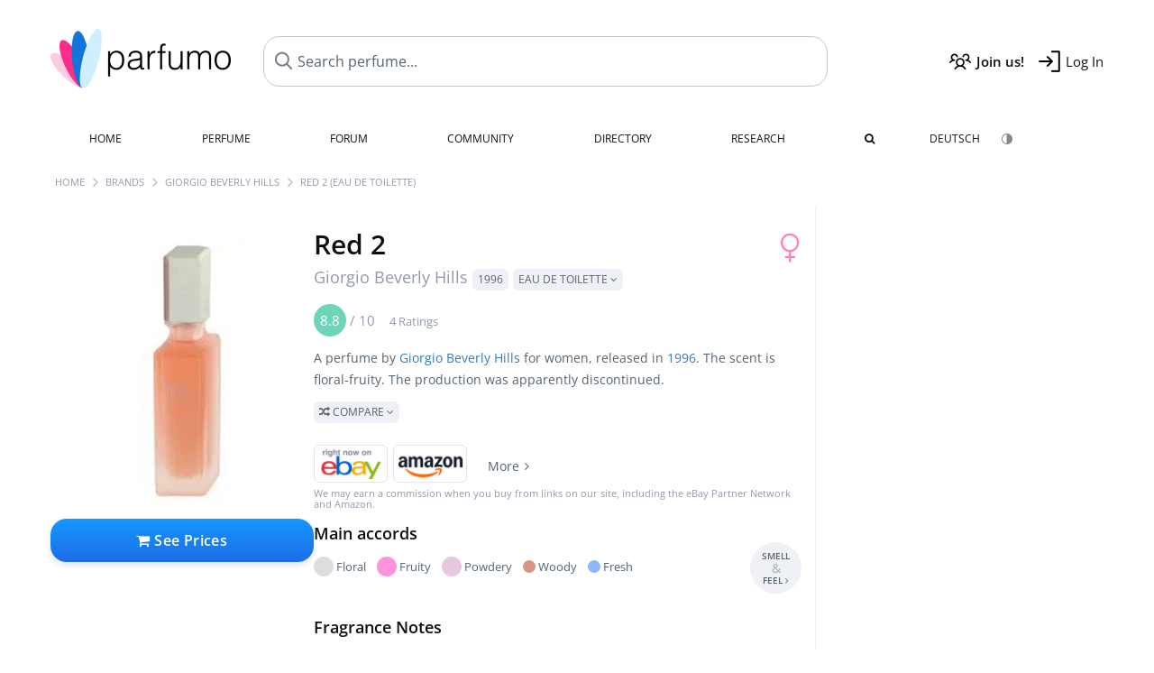

--- FILE ---
content_type: text/html; charset=UTF-8
request_url: https://www.parfumo.com/Perfumes/Giorgio_Beverly_Hills/Red_2_Eau_de_Toilette
body_size: 11401
content:

<!DOCTYPE html>

<html lang="en">

	<head>
		
				<meta name="google-site-verification" content="zxJUhAYvkrWKUiYnD8mz27WHweO2nORrD06ONz9gECs">		<meta name="p:domain_verify" content="79c9b1baaf16bed67e4ba17dde6eee91"/>
		<meta name="fo-verify" content="48fe1994-cec3-46d7-8168-e8f1a7f889ef">
		<meta charset="utf-8">
				<meta name="viewport" content="width=device-width, initial-scale=1.0, viewport-fit=cover">
		<meta name="description" content="Red 2 Giorgio Beverly Hills:  Floral-fruity Eau de Toilette from 1996 ✓ All details & how it smells like » Discover more">
<meta name="keywords" content="Red 2 (Eau de Toilette), Giorgio Beverly Hills, Perfumes, Scents, Reviews, Test Report, Comments, Rating, Description, Perfumer">
<link rel="alternate" hreflang="en" href="https://www.parfumo.com/Perfumes/Giorgio_Beverly_Hills/Red_2_Eau_de_Toilette">
<link rel="alternate" hreflang="de" href="https://www.parfumo.de/Parfums/Giorgio_Beverly_Hills/Red_2_Eau_de_Toilette">
<meta property="og:title" content="Red 2 (Eau de Toilette) by Giorgio Beverly Hills">
<meta property="og:url" content="https://www.parfumo.com/Perfumes/Giorgio_Beverly_Hills/Red_2_Eau_de_Toilette">
	<meta property="og:image" content="https://media.parfumo.com/perfume_social/33/330c0c-red-2-eau-de-toilette-giorgio-beverly-hills_1200.jpg?format=jpg&quality=90">
<meta property="og:description" content="A perfume by Giorgio Beverly Hills for women, released in 1996. The scent is floral-fruity. The production was apparently discontinued.  Compare ">
<meta property="fb:app_id" content="579271048801671">
<meta property="og:site_name" content="Parfumo">				<meta name="theme-color" content="#f0f1f6">				<link rel="preload" href="https://assets.parfumo.de/css/_style_defer10745.css" as="style" onload="this.onload=null;this.rel='stylesheet'">
<noscript><link rel="https://assets.parfumo.de/css/_style_defer10745.css" href="styles.css"></noscript>
<link rel="stylesheet" href="https://assets.parfumo.de/css/_style10745.css">


		<link rel="apple-touch-icon" sizes="57x57" href="https://images.parfumo.de/favi/apple-icon-57x57.png">
<link rel="apple-touch-icon" sizes="60x60" href="https://images.parfumo.de/favi/apple-icon-60x60.png">
<link rel="apple-touch-icon" sizes="72x72" href="https://images.parfumo.de/favi/apple-icon-72x72.png">
<link rel="apple-touch-icon" sizes="76x76" href="https://images.parfumo.de/favi/apple-icon-76x76.png">
<link rel="apple-touch-icon" sizes="114x114" href="https://images.parfumo.de/favi/apple-icon-114x114.png">
<link rel="apple-touch-icon" sizes="120x120" href="https://images.parfumo.de/favi/apple-icon-120x120.png">
<link rel="apple-touch-icon" sizes="144x144" href="https://images.parfumo.de/favi/apple-icon-144x144.png">
<link rel="apple-touch-icon" sizes="152x152" href="https://images.parfumo.de/favi/apple-icon-152x152.png">
<link rel="apple-touch-icon" sizes="180x180" href="https://images.parfumo.de/favi/apple-icon-180x180.png">
<link rel="icon" type="image/png" sizes="192x192"  href="https://images.parfumo.de/favi/android-icon-192x192.png">
<link rel="icon" type="image/png" sizes="32x32" href="https://images.parfumo.de/favi/favicon-32x32.png">
<link rel="icon" type="image/png" sizes="96x96" href="https://images.parfumo.de/favi/favicon-96x96.png">
<link rel="icon" type="image/png" sizes="16x16" href="https://images.parfumo.de/favi/favicon-16x16.png">
<meta name="msapplication-TileColor" content="#ffffff">
<meta name="msapplication-TileImage" content="https://images.parfumo.de/favi/ms-icon-144x144.png">
<meta name="theme-color" content="#ffffff">	
		<script>
	function _typeof(t) {
		return (_typeof = "function" == typeof Symbol && "symbol" == typeof Symbol.iterator ? function(t) {
			return typeof t
		} : function(t) {
			return t && "function" == typeof Symbol && t.constructor === Symbol && t !== Symbol.prototype ? "symbol" : typeof t
		})(t)
	}! function() {
		for (var t, e, o = [], n = window, r = n; r;) {
			try {
				if (r.frames.__tcfapiLocator) {
					t = r;
					break
				}
			} catch (t) {}
			if (r === n.top) break;
			r = n.parent
		}
		t || (function t() {
			var e = n.document,
				o = !!n.frames.__tcfapiLocator;
			if (!o)
				if (e.body) {
					var r = e.createElement("iframe");
					r.style.cssText = "display:none", r.name = "__tcfapiLocator", e.body.appendChild(r)
				} else setTimeout(t, 5);
			return !o
		}(), n.__tcfapi = function() {
			for (var t = arguments.length, n = new Array(t), r = 0; r < t; r++) n[r] = arguments[r];
			if (!n.length) return o;
			"setGdprApplies" === n[0] ? n.length > 3 && 2 === parseInt(n[1], 10) && "boolean" == typeof n[3] && (e = n[3], "function" == typeof n[2] && n[2]("set", !0)) : "ping" === n[0] ? "function" == typeof n[2] && n[2]({
				gdprApplies: e,
				cmpLoaded: !1,
				cmpStatus: "stub"
			}) : o.push(n)
		}, n.addEventListener("message", (function(t) {
			var e = "string" == typeof t.data,
				o = {};
			if (e) try {
				o = JSON.parse(t.data)
			} catch (t) {} else o = t.data;
			var n = "object" === _typeof(o) ? o.__tcfapiCall : null;
			n && window.__tcfapi(n.command, n.version, (function(o, r) {
				var a = {
					__tcfapiReturn: {
						returnValue: o,
						success: r,
						callId: n.callId
					}
				};
				t && t.source && t.source.postMessage && t.source.postMessage(e ? JSON.stringify(a) : a, "*")
			}), n.parameter)
		}), !1))
	}();
</script>

<script>
	window._sp_queue = [];
	window._sp_ = {
		config: {
			accountId: 1061,
			baseEndpoint: 'https://cdn.privacy-mgmt.com',

			gdpr: {},
			events: {
				onMessageChoiceSelect: function() {
					console.log('[event] onMessageChoiceSelect', arguments);
				},
				onMessageReady: function() {
					console.log('[event] onMessageReady', arguments);
				},
				onMessageChoiceError: function() {
					console.log('[event] onMessageChoiceError', arguments);
				},
				onPrivacyManagerAction: function() {
					console.log('[event] onPrivacyManagerAction', arguments);
				},
				onPMCancel: function() {
					console.log('[event] onPMCancel', arguments);
				},
				onMessageReceiveData: function() {
					console.log('[event] onMessageReceiveData', arguments);
				},
				onSPPMObjectReady: function() {
					console.log('[event] onSPPMObjectReady', arguments);
				},
				onConsentReady: function(consentUUID, euconsent) {
					console.log('[event] onConsentReady', arguments);
				},
				onError: function() {
					console.log('[event] onError', arguments);
				},
			}
		}
	}
</script>
<script src="https://cdn.privacy-mgmt.com/unified/wrapperMessagingWithoutDetection.js" async></script>
<script>
	var uuSymplr, allCookiesSymplr = document.cookie.split(";").map((e => e.split("="))).reduce(((e, [i, o]) => ({
		...e,
		[i.trim()]: decodeURIComponent(o)
	})), {});

	function createCookieSymplr(e, i) {
		var o = e;
		if (void 0 === (uuSymplr = allCookiesSymplr.uniqueUser)) {
			let e = (Date.now() + window.navigator.userAgent + websiteSymplr).toString();
			uuSymplr = sha256(e), document.cookie = `uniqueUser=${uuSymplr};max-age=31536000;path=/;SameSite=Strict; Secure`
		}
		if (o) {
			var u = allCookiesSymplr.uniqueUserLi;
			void 0 === u && (u = sha256(i), document.cookie = `uniqueUserLi=${u};max-age=31536000;path=/;SameSite=Strict; Secure`), uuSymplr = u
		} else document.cookie = "uniqueUserLi=; max-age=0"
	}
</script>

	<script>
		var dataLayer = [];
		dataLayer.push({
			'seite': 'parfumo.com'
		});
		dataLayer.push({
			'ads': 'true'
		});
					dataLayer.push({
				'video': 'false'
			});
							if (window.innerWidth <= 450) {
				dataLayer.push({
					'sonderanzeigen': 'false'
				});
			} else {
				dataLayer.push({
					'sonderanzeigen': 'false'
				});
			}
					</script>
	<script async src="https://cdns.symplr.de/parfumo.com/parfumo.js"></script>

							<script async src="https://www.googletagmanager.com/gtag/js?id=G-47SHE0CVWT"></script>
		<script>
			window.dataLayer = window.dataLayer || [];
			function gtag() {
				dataLayer.push(arguments);
			}
			gtag('js', new Date());
			gtag('config', 'G-47SHE0CVWT');
		</script>
	
				<title>Red 2 by Giorgio Beverly Hills (Eau de Toilette) » Reviews & Perfume Facts</title>
			</head>

<body>

<div id="disable_div"></div>


	<div class="header-wrapper">
		<header>
			<div class="header-v2" id="page-top">

	<div class="pre-nav flex">

		<div class="left">
			<div class="logo-holder-v2" itemscope itemtype="https://schema.org/Organization">
				<a href="https://www.parfumo.com" itemprop="url"><img src="https://images.parfumo.de/logos/logo.png" class="logo-v2" alt="Parfumo - the Perfume Community" itemprop="logo"></a>
			</div>
		</div>
		<!-- end left -->

		<div id="search-top" class="middle search hide-mobile">
			<form action="https://www.parfumo.com/s_perfumes_x.php" method="get" class="form-s-ext">
				<input type="hidden" name="in" value="1">
				<div class="search-top-a">
					<input id="s_top" class="action-livesearch" data-wearing-perfume-id="0" name="filter" type="text" value="" spellcheck="false" autocomplete="off" placeholder="Search perfume..." aria-label="Search perfume..."><button type="submit" class="btn-s-ext"><i class="fa fa-angle-right"></i></button>
				</div>
			</form>
			<div id="livesearch"></div>
		</div>
		<!-- end middle -->

		<div class="right">
			<div class="header-icons flex">
				<div class="icon search pointer" onclick="toggleSearch()"></div>
				<div class="icon login-reg register pointer"><a href="https://www.parfumo.com/account/register" class="black"><span class="bold">Join us!</span></a></div>
				<div id="login-btn" class="icon login-reg login pointer black"><span>Log In</span></div>
				<div id="sb-btn" class="icon sb pointer"></div>
			</div>
		</div>
		<!-- end right -->

	</div>
	<!-- end pre-nav -->

	<div class="nav-container">
		<nav class="navi">
			<a href="https://www.parfumo.com" class="">Home</a>
			<a href="https://www.parfumo.com/Perfumes" class="">Perfume</a>
			<a href="https://www.parfumo.com/forums" class="">Forum</a>
			<a href="https://www.parfumo.com/Community" class="">Community</a>
			<a href="https://www.parfumo.com/Brands" class="">Directory</a>
			<a href="https://www.parfumo.com/fdb" class="research" title="Research">Research</a>
			<a href="https://www.parfumo.com/search?show_search=1" class=""><i class="fa fa-search" title="Advanced Search"></i></a>
			<div>
				<a href="https://www.parfumo.de/Parfums/Giorgio_Beverly_Hills/Red_2_Eau_de_Toilette" class="secondary">Deutsch</a>
				<a href="#" class="action_darkmode secondary" title="Dark Mode"><img src="https://images.parfumo.de/nav_darkmode.png" alt="Dark Mode" class="navi_icon"><span class="hide-desktop"> Dark</span></a>
	</div>
		</nav>
	</div>
</div>

<div class="nav-bottom cb"></div>

<div class="login-container grey-box mt-0-5 hide">
	<div class="login-container-form">
		<div class="text-lg bold mt-2 mb-1">Log in</div>
		<form action="https://www.parfumo.com/board/login.php" method="post">
			<input type="hidden" name="autologin" value="checked">
			<input type="hidden" name="login" value="Login">
			<input type="hidden" name="redirect" value="">			<div class="pb-1">
				<input type="text" placeholder="Username" name="username" id="username" class="uk-input"><br>
				<input type="password" placeholder="Password" name="password" id="password" class="uk-input" style="margin-top: 4px;"><br>
				<button class="pbtn pbtn-blue login-btn w-100 mt-1" type="submit">Log In</button>
				<div class="cb"></div>
				<div class="mt-1"><a href="https://www.parfumo.com/account/password_forgot">Forgot your Password?</a></div>
				<div class="mt-1"><a href=" https://www.parfumo.com/account/register">Create new account</a></div>
			</div>
		</form>
	</div>
</div>
<div class="nav-bottom cb"></div>
		</header>
	</div>

			<div class="bc_wrapper"><div id="bc_holder" class="flex w-100"><div class="bc_link"><a href="https://www.parfumo.com">Home</a></div><div class="bc_sep"></div><div class="bc_link"><a href="https://www.parfumo.com/Brands">Brands</a></div><div class="bc_sep"></div><div class="bc_link"><a href="https://www.parfumo.com/Perfumes/Giorgio_Beverly_Hills">Giorgio Beverly Hills</a></div><div class="bc_sep"></div><div class="bc_link">Red 2 (Eau de Toilette)</div></div></div>
	
	<div class="body-wrapper w-100">

		<div class="page-wrapper">
<div class="content_wrapper">

	<div class="main">
		
<div class="mb-3" itemscope itemtype="http://schema.org/Product" >
	<div id="pd_order">

		<div id="pd_inf" class="pd_order" data-index="1">

			<main>
	
	<div class="perfume-details-layout">
		<div class="p_images_section">
				<div class="p_image_wrapper">
		<div id="p_image_holder_no_imagery" class="text-center">

												<img src="https://media.parfumo.com/perfumes/33/330c0c-red-2-eau-de-toilette-giorgio-beverly-hills_1200.jpg?width=240&aspect_ratio=1:1" alt="Red 2 (Eau de Toilette) by Giorgio Beverly Hills" title="Red 2 (Eau de Toilette) by Giorgio Beverly Hills" class="p-main-img" itemprop="image">
											
						
			<div class="comp_pr_box">
																						<a href="https://www.parfumo.com/Perfumes/Giorgio_Beverly_Hills/Red_2_Eau_de_Toilette/prices?ref=cGRfZGVza3RvcA==&btn=vari1" class="comp_pr_btn comp_pr_btn_off1 pointer"><i class="fa fa-shopping-cart" aria-hidden="true"></i> See Prices</a>
																		</div>

		</div>

		<div class="comp_pr_box_mob">
			<div>
																						<a href="https://www.parfumo.com/Perfumes/Giorgio_Beverly_Hills/Red_2_Eau_de_Toilette/prices?ref=cGRfbW9iaWxl&btn=vari1" class="comp_pr_btn comp_pr_btn_off1 pointer"><i class="fa fa-shopping-cart" aria-hidden="true"></i> See Prices</a>
																		</div>
			<div>
						<div class="aff_images">
			

	<div class="btn_aff"><a href="https://www.ebay.com/sch/180345/i.html?_from=R40&_nkw=Giorgio%2BBeverly%2BHills%2BRed%2B2%2BEau%2Bde%2BToilette&mkcid=1&mkrid=711-53200-19255-0&siteid=0&campid=5337977657&toolid=20008&mkevt=1" rel="noopener" target="_blank"><img src="https://images.parfumo.de/affi/eb1_en.png" alt="Search" class="ea"></a></div>

	<div class="btn_aff"><a href="https://www.amazon.com/gp/search?ie=UTF8&tag=parfumrnet-20&linkCode=ur2&linkId=dd373524ed33d6512f03a03199f228a0&camp=1789&creative=9325&index=beauty&keywords=Giorgio+Beverly+Hills+Red+2+Eau+de+Toilette" rel="noopener" target="_blank"><img src="https://images.parfumo.de/affi/ama1.png" alt="" class="ea"></a></div>
							<a href="https://www.parfumo.com/Perfumes/Giorgio_Beverly_Hills/Red_2_Eau_de_Toilette/prices?ref=YmFy" class="btn_aff_more text-sm grey nowrap pointer">More <i class="fa fa-angle-right ml-0-5" aria-hidden="true"></i></a>		</div>
					<div class="lightgrey text-3xs">We may earn a commission when you buy from links on our site, including the eBay Partner Network and Amazon.</div>
					</div>
		</div>
		</div>

		
		<div id="prices" class="magic_modal"></div>

		
		</div>

		<div class="p_details_container">
			<div class="p_details_section">
				<div class="p_gender_big lightpink fr pl-0-5 mt-0-5"><i class="fa fa-venus"></i></div>				<h1 class="p_name_h1" itemprop="name">Red 2 <span itemprop="brand" itemscope itemtype="http://schema.org/Brand"><span class="p_brand_name nobold"><a href="https://www.parfumo.com/Perfumes/Giorgio_Beverly_Hills" itemprop="url" class="lightgrey"><span itemprop="name">Giorgio Beverly Hills</span></a> <a href="https://www.parfumo.com/Release_Years/1996" class="lightgrey"><span class="label_a">1996</span></a>  <span class="p_con label_a pointer upper">Eau de Toilette <i class="fa fa-angle-down grey" aria-hidden="true"></i></span></span></span></h1>																							</div>

			<div class="p_details_section_second">
																										
			
							<div itemprop="aggregateRating" itemscope itemtype="http://schema.org/AggregateRating" class="lightgrey"><span itemprop="ratingValue" class="ratingvalue r8">8.8</span> / <span itemprop="bestRating" class="pr-1">10</span>
					<span class="text-xs"><span itemprop="ratingCount">4 Ratings</span>
						<meta itemprop="worstRating" content="0">
						<meta itemprop="reviewCount" content="0">
				</div>
			
			<div class="p_details_desc grey text-sm leading-6 mt-1 mb-2">
				<span itemprop="description">A perfume by <a href="https://www.parfumo.com/Perfumes/Giorgio_Beverly_Hills">Giorgio Beverly Hills</a> for women, released in <a href="https://www.parfumo.com/Release_Years/1996">1996</a>. The scent is floral-fruity. The production was apparently discontinued.<br> <span class="p_compare label_a upper pointer mt-1" data-perfume-id="5262" data-perfume-name="Red 2 (Eau de Toilette)" data-brand-name="Giorgio Beverly Hills" data-brand-url="Giorgio_Beverly_Hills" data-perfume-url="Red_2_Eau_de_Toilette"><i class="fa fa-random" aria-hidden="true"></i> Compare <i class="fa fa-angle-down" aria-hidden="true"></i></span</span>
			</div>

			<div id="comparison_search_container" class="mt-1 mb-1 hide">
				<div class="grey-box">
					<input type="text" id="comparison_search_input" class="uk-input" autocomplete="off" placeholder="Search perfume to compare..." onkeyup="showResultComparison(event)">

					<div id="comparison_suggestions" class="hide">
						<div class="text-2xs lightgrey upper mb-1 mt-2">Similar fragrances</div>
						<div id="comparison_sim_wrapper" class="comparison_sim_grid"></div>
					</div>

					<div class="ls_popup_wrap">
						<div class="ls_popup" id="comparison_search_results"></div>
					</div>
				</div>
			</div>

						<div class="ab_wrapper_mobile">
				<div class="ab_holder_mobile">
					<div class="mt-2 mb-3"><div class="" id="parfumo_medium_rectangle_2"></div></div>				</div>
			</div>

			<div class="aff-bar-desktop mt-1 mb-1">
											<div class="aff_images">
			

	<div class="btn_aff"><a href="https://www.ebay.com/sch/180345/i.html?_from=R40&_nkw=Giorgio%2BBeverly%2BHills%2BRed%2B2%2BEau%2Bde%2BToilette&mkcid=1&mkrid=711-53200-19255-0&siteid=0&campid=5337977657&toolid=20008&mkevt=1" rel="noopener" target="_blank"><img src="https://images.parfumo.de/affi/eb1_en.png" alt="Search" class="ea"></a></div>

	<div class="btn_aff"><a href="https://www.amazon.com/gp/search?ie=UTF8&tag=parfumrnet-20&linkCode=ur2&linkId=dd373524ed33d6512f03a03199f228a0&camp=1789&creative=9325&index=beauty&keywords=Giorgio+Beverly+Hills+Red+2+Eau+de+Toilette" rel="noopener" target="_blank"><img src="https://images.parfumo.de/affi/ama1.png" alt="" class="ea"></a></div>
							<a href="https://www.parfumo.com/Perfumes/Giorgio_Beverly_Hills/Red_2_Eau_de_Toilette/prices?ref=YmFy" class="btn_aff_more text-sm grey nowrap pointer">More <i class="fa fa-angle-right ml-0-5" aria-hidden="true"></i></a>		</div>
					<div class="lightgrey text-3xs">We may earn a commission when you buy from links on our site, including the eBay Partner Network and Amazon.</div>
									</div>

			
	<div class="flex flex-space-between">
		<div>
			<h2 class="action_order_pd text-lg bold mb-1 pointer" data-order="5,1,2,3,4,6,7">Main accords</h2>
			<div class="mb-3 pointer">
				<span class="action_order_pd flex flex-wrap" data-order="5,1,2,3,4,6,7"><div class="s-circle-container mb-0-5"><div class="s-circle s-circle_l zoom-in" style="background: #dddddd"></div><div class="text-xs grey">Floral</div></div><div class="s-circle-container mb-0-5"><div class="s-circle s-circle_l zoom-in" style="background: #ff94dc"></div><div class="text-xs grey">Fruity</div></div><div class="s-circle-container mb-0-5"><div class="s-circle s-circle_l zoom-in" style="background: #e7c7e0"></div><div class="text-xs grey">Powdery</div></div><div class="s-circle-container mb-0-5"><div class="s-circle s-circle_m zoom-in" style="background: #d79785"></div><div class="text-xs grey">Woody</div></div><div class="s-circle-container mb-0-5"><div class="s-circle s-circle_m zoom-in" style="background: #8fb5ff"></div><div class="text-xs grey">Fresh</div></div></span>
			</div>
		</div>
					<div class="action_smell smell_it_container">
				<button class="smell_it flex pointer">
					<div class="smell_it_text">
						<span class="smell_it_line bold">SMELL</span>
						<span class="smell_it_line smell_it_ampersand text-sm opacity-50 nobold">&amp;</span>
						<span class="smell_it_line bold">FEEL <i class="fa fa-angle-right"></i></span>
					</div>
				</button>
			</div>
			</div>

	<div class="flex vm mb-1">
		<h2 class="text-lg bold">Fragrance Notes</h2>
	</div>
	<div class="notes_list mb-2">
					<div class="nb_n"><span class="clickable_note_img notefont0" data-nt="n" data-n_id="862"><span class="nowrap pointer"><img src="https://media.parfumo.com/notes/1b/1b_84f7e5d3578805a4c4c4b53be895d3801b52c858_1200.jpg?width=44&aspect_ratio=1:1" alt="Carnation" loading="lazy" class="np np0">Carnation</span></span> <span class="clickable_note_img notefont0" data-nt="n" data-n_id="1217"><span class="nowrap pointer"><img src="https://media.parfumo.com/notes/f2/f2_268892200e4e7db6ef84bf646ed49d1aa6548890_1200.jpg?width=44&aspect_ratio=1:1" alt="Jasmine" loading="lazy" class="np np0">Jasmine</span></span> <span class="clickable_note_img notefont0" data-nt="n" data-n_id="2239"><span class="nowrap pointer"><img src="https://media.parfumo.com/notes/a0/a0_8fce4a2dfa1725849d4c7bdfb4950fd2da3906c0_1200.jpg?width=44&aspect_ratio=1:1" alt="Peach" loading="lazy" class="np np0">Peach</span></span> <span class="clickable_note_img notefont0" data-nt="n" data-n_id="337"><span class="nowrap pointer"><img src="https://media.parfumo.com/notes/96/96_48f23c2b03402456fc2f11e682150efc905b030f_1200.jpg?width=44&aspect_ratio=1:1" alt="Pear" loading="lazy" class="np np0">Pear</span></span> <span class="clickable_note_img notefont0" data-nt="n" data-n_id="2236"><span class="nowrap pointer"><img src="https://media.parfumo.com/notes/a1/a1_6f54280be387174407c833ae059578e89ba2ed7e_1200.jpg?width=44&aspect_ratio=1:1" alt="Peony" loading="lazy" class="np np0">Peony</span></span> <span class="clickable_note_img notefont0" data-nt="n" data-n_id="2334"><span class="nowrap pointer"><img src="https://media.parfumo.com/notes/62/62_6705fc2c1e58aa77249bcdd14f37380f4407085c_1200.jpg?width=44&aspect_ratio=1:1" alt="Praliné" loading="lazy" class="np np0">Praliné</span></span> <span class="clickable_note_img notefont0" data-nt="n" data-n_id="1099"><span class="nowrap pointer"><img src="https://media.parfumo.com/notes/d7/d7_0bc6411051c190c3c7eff4f5160347ca6286ce2c_1200.jpg?width=44&aspect_ratio=1:1" alt="Raspberry" loading="lazy" class="np np0">Raspberry</span></span> <span class="clickable_note_img notefont0" data-nt="n" data-n_id="2412"><span class="nowrap pointer"><img src="https://media.parfumo.com/notes/3d/3d_4c13f1ff330b3582ca8c2a599202af64b1b1c8f2_1200.jpg?width=44&aspect_ratio=1:1" alt="Rose" loading="lazy" class="np np0">Rose</span></span> <span class="clickable_note_img notefont0" data-nt="n" data-n_id="3014"><span class="nowrap pointer"><img src="https://media.parfumo.com/notes/c4/c4_98566838f08dcb75ed4e7a21ff03d7df1c165fb4_1200.jpg?width=44&aspect_ratio=1:1" alt="Watermelon" loading="lazy" class="np np0">Watermelon</span></span> <span class="clickable_note_img notefont0" data-nt="n" data-n_id="3760"><span class="nowrap pointer"><img src="https://media.parfumo.com/notes/cd/cd_aba64ce93c312e5a5a592ab6670115c0636d8637_1200.jpg?width=44&aspect_ratio=1:1" alt="Woody notes" loading="lazy" class="np np0">Woody notes</span></span> </div>
																						</div>
	
									
			<div class="text-lg bold mb-1">Ratings</div>
		<div class="flex flex-wrap">
	
		
			<div class="barfiller_element rating-details pointer" data-type="scent" data-color="blue" data-voting_distribution="eyIwIjowLCIxMCI6MCwiMjAiOjAsIjMwIjowLCI0MCI6MCwiNTAiOjAsIjYwIjowLCI3MCI6MCwiODAiOjIsIjkwIjoxLCIxMDAiOjF9" data-total_votings="87.5" data-p_id="5262" data-h="e4a91c699d1713cfa063691d285d2f69" data-block="1">
				<div class="text-xs upper blue">Scent</div>
									<div id="bar" class="barfiller barfillerbg_color">
						<span style="opacity:1.08" class="fill barfiller_color_scent" data-percentage="87.5"></span>
						<div class="w-100 nowrap">
							<span class="pr-0-5 text-lg bold blue">8.8</span><span class="lightgrey text-2xs upper">4 Ratings</span>
							<i class="fa fa-angle-down text-lg lightgrey fr" aria-hidden="true"></i>
						</div>
					</div>
							</div>
			
		
			<div class="barfiller_element rating-details pointer" data-type="durability" data-color="pink" data-voting_distribution="eyIwIjowLCIxMCI6MCwiMjAiOjAsIjMwIjowLCI0MCI6MCwiNTAiOjAsIjYwIjowLCI3MCI6MiwiODAiOjAsIjkwIjowLCIxMDAiOjB9" data-total_votings="75" data-p_id="5262" data-h="e4a91c699d1713cfa063691d285d2f69" data-block="2">
				<div class="text-xs upper pink">Longevity</div>
									<div id="bar_dur" class="barfiller barfillerbg_color_dur">
						<span style="opacity:0.95" class="fill barfiller_color_durability" data-percentage="75"></span>
						<div class="w-100 nowrap">
							<span class="pr-0-5 text-lg bold pink">7.5</span><span class="lightgrey text-2xs upper">2 Ratings</span>
							<i class="fa fa-angle-down text-lg lightgrey fr" aria-hidden="true"></i>
						</div>
					</div>
							</div>
			
		
			<div class="barfiller_element rating-details pointer" data-type="sillage" data-color="purple" data-voting_distribution="eyIwIjowLCIxMCI6MCwiMjAiOjAsIjMwIjowLCI0MCI6MCwiNTAiOjIsIjYwIjowLCI3MCI6MCwiODAiOjAsIjkwIjowLCIxMDAiOjB9" data-total_votings="50" data-p_id="5262" data-h="e4a91c699d1713cfa063691d285d2f69" data-block="3">
				<div class="text-xs upper purple">Sillage</div>
									<div id="bar_sillage" class="barfiller barfillerbg_color_sillage">
						<span style="opacity:0.7" class="fill barfiller_color_sillage" data-percentage="50"></span>
						<div class="w-100 nowrap">
							<span class="pr-0-5 text-lg bold purple">5.0</span><span class="lightgrey text-2xs upper">2 Ratings</span>
							<i class="fa fa-angle-down text-lg lightgrey fr" aria-hidden="true"></i>
						</div>
					</div>
							</div>
			
		
			<div class="barfiller_element rating-details pointer" data-type="bottle" data-color="green" data-voting_distribution="eyIwIjowLCIxMCI6MCwiMjAiOjAsIjMwIjowLCI0MCI6MCwiNTAiOjcsIjYwIjoxLCI3MCI6MSwiODAiOjAsIjkwIjowLCIxMDAiOjB9" data-total_votings="53.889" data-p_id="5262" data-h="e4a91c699d1713cfa063691d285d2f69" data-block="4">
				<div class="text-xs upper green">Bottle</div>
									<div id="bar_bottle" class="barfiller barfillerbg_color_bottle">
						<span style="opacity:0.74" class="fill barfiller_color_bottle" data-percentage="53.889"></span>
						<div class="w-100 nowrap">
							<span class="pr-0-5 text-lg bold green">5.4</span><span class="lightgrey text-2xs upper">9 Ratings</span>
							<i class="fa fa-angle-down text-lg lightgrey fr" aria-hidden="true"></i>
						</div>
					</div>
							</div>
			
			
	</div>
	

			<div class="lightgrey text-2xs leading-6 mb-1">Submitted by <a href="https://www.parfumo.com/Users/Lissy/Research" class="lightgrey">Lissy</a>, last update on  04/13/2018.</div>

		</div>
		</div>
	</div>

	<div class="cb" id="edit"></div>

			
</main>





							<div class="ptabs-container pd-nav ptabs-invert mt-1 mb-1"><nav class="flex ptabs "><div><a href="https://www.parfumo.com/action/dologin"><img src="https://images.parfumo.de/icon_collection_36.png" alt="Collection" class="ptab-image"> Collection</a></div><div><a href="https://www.parfumo.com/action/dologin"><img src="https://images.parfumo.de/icon_rate_36.png" alt="Rate" class="ptab-image"> Rate</a></div><div class="pd_inspiration" data-o="inspiration"><span><img src="https://images.parfumo.de/icon_inspiration_36.png" alt="Inspiration" class="ptab-image"> Inspiration</span></div><div><a href="https://www.parfumo.com/action/dologin"><img src="https://images.parfumo.de/icon_classify_36.png" alt="Classify" class="ptab-image"> Classify</a></div><div><a href="https://www.parfumo.com/action/dologin"><img src="https://images.parfumo.de/icon_notes_36.png" alt="Notes" class="ptab-image"> Notes</a></div><div><a href="https://www.parfumo.com/action/dologin"><img src="https://images.parfumo.de/icon_spray_2_36.png" alt="Tracker" class="ptab-image"> Tracker</a></div></nav></div>			
			
		</div>

					<div class="pd_order" data-index="2">
<div class="mt-3 pointer">
	<h2 class="text-2xl"><span class="hl_inspiration">Smells similar</span></h2>
	<div class="hl_inspiration_sub lightgrey mb-1">What the fragrance is similar to</div>
</div>

<div id="inspiration"></div>

<div class="ptabs-container ptabs-micros tabs-inspiration ptabs-scrollable mb-0-5"><button class="scroll-button-l">&#xf104;</button><div class="fade-left"></div><nav class="flex ptabs "><div class="active action_inspiration" data-type="similar" data-title="Smells similar" data-sub_title="What the fragrance is similar to"><span><img src="https://images.parfumo.de/icon_similar_36.png" alt="Similar" class="ptab-image"> Similar</span></div><div class="action_inspiration" data-type="layer" data-title="Good to layer" data-sub_title="What the fragrance goes well with"><span><img src="https://images.parfumo.de/icon_layer_36.png" alt="Layer" class="ptab-image"> Layer</span></div><div class="action_inspiration" data-type="tags" data-title="Associations" data-sub_title="What associations the fragrance evokes"><span><img src="https://images.parfumo.de/icon_tags_36.png" alt="Associations" class="ptab-image"> Associations</span></div></nav><div class="fade-right"></div><button class="scroll-button-r">&#xf105;</button></div>
<div id="inspiration_holder">
	<div class="ptabs-container ptabs-micro ptabs-nowrap ptabs-mobile-left mb-0-5"><nav class="flex ptabs "><div class="action_similar_my" data-type="my"><a href="https://www.parfumo.com/action/dologin"><i class="fa fa-plus"></i> My suggestion</a></div></nav></div>


</div>

</div>
							<div class="pd_order" data-index="3">	<div class="mt-3 mb-3">
		<h2 class="text-2xl">Reviews</h2>
					<div class="w-100 text-center mb-3">
									<a href="https://www.parfumo.com/login.php?redirect=Parfums/Giorgio_Beverly_Hills/Red_2_Eau_de_Toilette" class="lightgrey"><i class="fa fa-4x fa-comment lightgrey2 text-center opacity-50 p-1" aria-hidden="true"></i><br>Write the first Review for Red 2 (Eau de Toilette)!</a>
							</div>
			</div>

</div>
				<div class="pd_order" data-index="4">	<div class="mt-3 mb-3">
		<h2 class="text-2xl">Statements</h2>
					<div class="w-100 text-center mb-3">
									<a href="https://www.parfumo.com/login.php?redirect=Parfums/Giorgio_Beverly_Hills/Red_2_Eau_de_Toilette" class="lightgrey">
						<i class="fa fa-4x fa-street-view lightgrey2 text-center opacity-50 p-1" aria-hidden="true"></i><br>Write the first Statement for Red 2 (Eau de Toilette)!</a>
							</div>
			</div>
</div>
			
			<div class="pd_order" data-index="5">
<div id="edit_classification"></div>
<div class="mt-3 mb-3">
	<h2 class="fl" id="Einordnung"></h2>

	<div class="fl">
		<h2 class="text-2xl">Charts</h2>
		<div class="action_show_chart hide lightgrey mb-1">This is how the community classifies the fragrance.</div>
	</div>

	<div class="action_show_chart hide fr mt-1">
		<span class="pbtn-link toggle_chart active" data-type="pie"><i class="fa fa-pie-chart" aria-hidden="true"></i> Pie Chart</span>
		<span class="pbtn-link toggle_chart" data-type="radar"><i class="fa fa-dot-circle-o" aria-hidden="true"></i> Radar Chart</span>
	</div>

	<div class="cb"></div>

	<div id="classification_holder_am" class="text-center">
		<div class="white-box-padding">
			<div class="ajax_loader_div_center"></div>
		</div>
	</div>
</div></div>
				<div class="pd_order" data-index="6"></div>
		<div class="pd_order" data-index="7">			<div class="mt-3 mb-3">
			<h2 class="text-2xl" id="UserImagery">Images</h2>
			<div class="w-100 text-center mb-3">
									<a href="https://www.parfumo.com/login.php?redirect=/Perfumes/Giorgio_Beverly_Hills/Red_2_Eau_de_Toilette" class="lightgrey"><i class="fa fa-4x fa-camera lightgrey2 text-center lightgrey opacity-50 p-1" aria-hidden="true"></i><br>No photo has been submitted for this perfume yet. Submit the first photo!</a>
							</div>
		</div>
	</div>
					<div class="pd_order" data-index="8"></div>
			</div>

		<h2 class="bold mt-3 mb-2">Popular by Giorgio Beverly Hills</h2>
	<div class="pgrid pgrid-tiny">
					<a href="https://www.parfumo.com/Perfumes/Giorgio_Beverly_Hills/Giorgio_for_Men_Eau_de_Toilette" class="col"><img src="https://media.parfumo.com/perfumes/f4/f41b00-giorgio-for-men-eau-de-toilette-giorgio-beverly-hills_1200.jpg?width=140&aspect_ratio=1:1" alt="Giorgio for Men (Eau de Toilette) by Giorgio Beverly Hills" loading="lazy"></a>
					<a href="https://www.parfumo.com/Perfumes/Giorgio_Beverly_Hills/Giorgio_Eau_de_Toilette" class="col"><img src="https://media.parfumo.com/perfumes/50/509670-giorgio-eau-de-toilette-giorgio-beverly-hills_1200.jpg?width=140&aspect_ratio=1:1" alt="Giorgio (Eau de Toilette) by Giorgio Beverly Hills" loading="lazy"></a>
					<a href="https://www.parfumo.com/Perfumes/Giorgio_Beverly_Hills/Giorgio_for_Men_V_I_P_Special_Reserve_Eau_de_Toilette" class="col"><img src="https://media.parfumo.com/perfumes/3a/3ac3de-giorgio-for-men-v-i-p-special-reserve-eau-de-toilette-giorgio-beverly-hills_1200.jpg?width=140&aspect_ratio=1:1" alt="Giorgio for Men V.I.P. Special Reserve (Eau de Toilette) by Giorgio Beverly Hills" loading="lazy"></a>
					<a href="https://www.parfumo.com/Perfumes/Giorgio_Beverly_Hills/Red_for_Men_Eau_de_Toilette" class="col"><img src="https://media.parfumo.com/perfumes/04/04a107-red-for-men-eau-de-toilette-giorgio-beverly-hills_1200.jpg?width=140&aspect_ratio=1:1" alt="Red for Men (Eau de Toilette) by Giorgio Beverly Hills" loading="lazy"></a>
					<a href="https://www.parfumo.com/Perfumes/Giorgio_Beverly_Hills/Red_Eau_de_Toilette" class="col"><img src="https://media.parfumo.com/perfumes/16/16fde7-red-eau-de-toilette-giorgio-beverly-hills_1200.jpg?width=140&aspect_ratio=1:1" alt="Red (Eau de Toilette) by Giorgio Beverly Hills" loading="lazy"></a>
					<a href="https://www.parfumo.com/Perfumes/Giorgio_Beverly_Hills/Giorgio_Beverly_Hills_Blue" class="col"><img src="https://media.parfumo.com/perfumes/ff/ff222f-giorgio-blue-giorgio-beverly-hills_1200.jpg?width=140&aspect_ratio=1:1" alt="Giorgio Blue by Giorgio Beverly Hills" loading="lazy"></a>
					<a href="https://www.parfumo.com/Perfumes/Giorgio_Beverly_Hills/Giorgio_Gold" class="col"><img src="https://media.parfumo.com/perfumes/03/0305fc-giorgio-gold-giorgio-beverly-hills_1200.jpg?width=140&aspect_ratio=1:1" alt="Giorgio Gold by Giorgio Beverly Hills" loading="lazy"></a>
					<a href="https://www.parfumo.com/Perfumes/Giorgio_Beverly_Hills/G" class="col"><img src="https://media.parfumo.com/perfumes/cb/cb60b2-g-giorgio-beverly-hills_1200.jpg?width=140&aspect_ratio=1:1" alt="G by Giorgio Beverly Hills" loading="lazy"></a>
					<a href="https://www.parfumo.com/Perfumes/Giorgio_Beverly_Hills/Wings_Eau_de_Toilette" class="col"><img src="https://media.parfumo.com/perfumes/d7/d7c083-wings-eau-de-toilette-giorgio-beverly-hills_1200.jpg?width=140&aspect_ratio=1:1" alt="Wings (Eau de Toilette) by Giorgio Beverly Hills" loading="lazy"></a>
					<a href="https://www.parfumo.com/Perfumes/Giorgio_Beverly_Hills/Wings_for_Men_Eau_de_Toilette" class="col"><img src="https://media.parfumo.com/perfumes/29/29a0fa-wings-for-men-eau-de-toilette-giorgio-beverly-hills_1200.jpg?width=140&aspect_ratio=1:1" alt="Wings for Men (Eau de Toilette) by Giorgio Beverly Hills" loading="lazy"></a>
					<a href="https://www.parfumo.com/Perfumes/Giorgio_Beverly_Hills/Giorgio_Beverly_Hills_So_you" class="col"><img src="https://media.parfumo.com/perfumes/b3/b3dafc-giorgio-beverly-hills-so-you-giorgio-beverly-hills_1200.jpg?width=140&aspect_ratio=1:1" alt="Giorgio Beverly Hills / So You by Giorgio Beverly Hills" loading="lazy"></a>
					<a href="https://www.parfumo.com/Perfumes/Giorgio_Beverly_Hills/Giorgio_for_Men_V_I_P_Special_Reserve_After_Shave_Lotion" class="col"><img src="https://media.parfumo.com/perfumes/b5/b59ccf-giorgio-for-men-v-i-p-special-reserve-after-shave-lotion-giorgio-beverly-hills_1200.jpg?width=140&aspect_ratio=1:1" alt="Giorgio for Men V.I.P. Special Reserve (After Shave Lotion) by Giorgio Beverly Hills" loading="lazy"></a>
					<a href="https://www.parfumo.com/Perfumes/Giorgio_Beverly_Hills/Sunshine" class="col"><img src="https://media.parfumo.com/perfumes/6d/6d6224-giorgio-sunshine-giorgio-beverly-hills_1200.jpg?width=140&aspect_ratio=1:1" alt="Giorgio Sunshine by Giorgio Beverly Hills" loading="lazy"></a>
					<a href="https://www.parfumo.com/Perfumes/Giorgio_Beverly_Hills/Eau_de_Giorgio" class="col"><img src="https://media.parfumo.com/perfumes/de/dea5d8-eau-de-giorgio-giorgio-beverly-hills_1200.jpg?width=140&aspect_ratio=1:1" alt="Eau de Giorgio by Giorgio Beverly Hills" loading="lazy"></a>
					<a href="https://www.parfumo.com/Perfumes/Giorgio_Beverly_Hills/Giorgio_Holiday" class="col"><img src="https://media.parfumo.com/perfumes/99/99c072-giorgio-holiday-giorgio-beverly-hills_1200.jpg?width=140&aspect_ratio=1:1" alt="Giorgio Holiday by Giorgio Beverly Hills" loading="lazy"></a>
					<a href="https://www.parfumo.com/Perfumes/Giorgio_Beverly_Hills/Giorgio_Glam" class="col"><img src="https://media.parfumo.com/perfumes/31/31105b-giorgio-glam-giorgio-beverly-hills_1200.jpg?width=140&aspect_ratio=1:1" alt="Giorgio Glam by Giorgio Beverly Hills" loading="lazy"></a>
					<a href="https://www.parfumo.com/Perfumes/Giorgio_Beverly_Hills/Giorgio_Aire" class="col"><img src="https://media.parfumo.com/perfumes/c2/c2831e-giorgio-aire-giorgio-beverly-hills_1200.jpg?width=140&aspect_ratio=1:1" alt="Giorgio Aire by Giorgio Beverly Hills" loading="lazy"></a>
					<a href="https://www.parfumo.com/Perfumes/Giorgio_Beverly_Hills/Giorgio_Perfume" class="col"><img src="https://media.parfumo.com/perfumes/fb/fb3226-giorgio-perfume-giorgio-beverly-hills_1200.jpg?width=140&aspect_ratio=1:1" alt="Giorgio (Perfume) by Giorgio Beverly Hills" loading="lazy"></a>
					<a href="https://www.parfumo.com/Perfumes/Giorgio_Beverly_Hills/Giorgio_for_Men_After_Shave_Lotion" class="col"><img src="https://media.parfumo.com/perfumes/a3/a3a8d2-giorgio-for-men-after-shave-lotion-giorgio-beverly-hills_1200.jpg?width=140&aspect_ratio=1:1" alt="Giorgio for Men (After Shave Lotion) by Giorgio Beverly Hills" loading="lazy"></a>
					<a href="https://www.parfumo.com/Perfumes/Giorgio_Beverly_Hills/Red_Perfume" class="col"><img src="https://media.parfumo.com/perfumes/5f/5f695a-red-perfume-giorgio-beverly-hills_1200.jpg?width=140&aspect_ratio=1:1" alt="Red (Perfume) by Giorgio Beverly Hills" loading="lazy"></a>
			</div>
</div>	</div>

	<div class="sidebar">
		<div class="sidebar_a">
			<div class="ab_490"><div class="" id="parfumo_medium_rectangle_1"></div></div>		</div>

		
		<div class="text-xl bold mt-1 mb-2">
	<a href="https://www.parfumo.com/Perfumes/Giorgio_Beverly_Hills" class="black">Giorgio Beverly Hills</a>
</div>

	<div class="text-lg mb-1">
		Popular	</div>
	<div class="mb-2">
									<a href="https://www.parfumo.com/Perfumes/Giorgio_Beverly_Hills/Giorgio_for_Men_Eau_de_Toilette"><img src="https://media.parfumo.com/perfumes/f4/f41b00-giorgio-for-men-eau-de-toilette-giorgio-beverly-hills_1200.jpg?width=120&aspect_ratio=1:1" alt="Giorgio for Men (Eau de Toilette) by Giorgio Beverly Hills" loading="lazy" class="p_pic_sidebar" onerror="this.style.display='none'"></a>
							<a href="https://www.parfumo.com/Perfumes/Giorgio_Beverly_Hills/Giorgio_Eau_de_Toilette"><img src="https://media.parfumo.com/perfumes/50/509670-giorgio-eau-de-toilette-giorgio-beverly-hills_1200.jpg?width=120&aspect_ratio=1:1" alt="Giorgio (Eau de Toilette) by Giorgio Beverly Hills" loading="lazy" class="p_pic_sidebar" onerror="this.style.display='none'"></a>
							<a href="https://www.parfumo.com/Perfumes/Giorgio_Beverly_Hills/Giorgio_for_Men_V_I_P_Special_Reserve_Eau_de_Toilette"><img src="https://media.parfumo.com/perfumes/3a/3ac3de-giorgio-for-men-v-i-p-special-reserve-eau-de-toilette-giorgio-beverly-hills_1200.jpg?width=120&aspect_ratio=1:1" alt="Giorgio for Men V.I.P. Special Reserve (Eau de Toilette) by Giorgio Beverly Hills" loading="lazy" class="p_pic_sidebar" onerror="this.style.display='none'"></a>
							<a href="https://www.parfumo.com/Perfumes/Giorgio_Beverly_Hills/Red_for_Men_Eau_de_Toilette"><img src="https://media.parfumo.com/perfumes/04/04a107-red-for-men-eau-de-toilette-giorgio-beverly-hills_1200.jpg?width=120&aspect_ratio=1:1" alt="Red for Men (Eau de Toilette) by Giorgio Beverly Hills" loading="lazy" class="p_pic_sidebar" onerror="this.style.display='none'"></a>
							<a href="https://www.parfumo.com/Perfumes/Giorgio_Beverly_Hills/Red_Eau_de_Toilette"><img src="https://media.parfumo.com/perfumes/16/16fde7-red-eau-de-toilette-giorgio-beverly-hills_1200.jpg?width=120&aspect_ratio=1:1" alt="Red (Eau de Toilette) by Giorgio Beverly Hills" loading="lazy" class="p_pic_sidebar" onerror="this.style.display='none'"></a>
							<a href="https://www.parfumo.com/Perfumes/Giorgio_Beverly_Hills/Giorgio_Beverly_Hills_Blue"><img src="https://media.parfumo.com/perfumes/ff/ff222f-giorgio-blue-giorgio-beverly-hills_1200.jpg?width=120&aspect_ratio=1:1" alt="Giorgio Blue by Giorgio Beverly Hills" loading="lazy" class="p_pic_sidebar" onerror="this.style.display='none'"></a>
							<a href="https://www.parfumo.com/Perfumes/Giorgio_Beverly_Hills/Giorgio_Gold"><img src="https://media.parfumo.com/perfumes/03/0305fc-giorgio-gold-giorgio-beverly-hills_1200.jpg?width=120&aspect_ratio=1:1" alt="Giorgio Gold by Giorgio Beverly Hills" loading="lazy" class="p_pic_sidebar" onerror="this.style.display='none'"></a>
							<a href="https://www.parfumo.com/Perfumes/Giorgio_Beverly_Hills/G"><img src="https://media.parfumo.com/perfumes/cb/cb60b2-g-giorgio-beverly-hills_1200.jpg?width=120&aspect_ratio=1:1" alt="G by Giorgio Beverly Hills" loading="lazy" class="p_pic_sidebar" onerror="this.style.display='none'"></a>
						</div>

	<div class="text-sm lightgrey mb-1">
		Users who like <br><strong>Red 2 (Eau de Toilette)</strong> often also like	</div>
	<div class="mb-2">
					<a href="https://www.parfumo.com/Perfumes/Guerlain/L_Instant_Magic"><img src="https://media.parfumo.com/perfumes/7e/7e1c08-l-instant-magic-eau-de-parfum-guerlain_1200.jpg?width=120&aspect_ratio=1:1" alt="L'Instant Magic (Eau de Parfum) by Guerlain" loading="lazy" class="p_pic_sidebar" onerror="this.style.display='none'"></a>
					<a href="https://www.parfumo.com/Perfumes/Lancetti/Lancetti_Madame"><img src="https://media.parfumo.com/perfumes/1f/1f2096-lancetti-madame-eau-de-toilette-lancetti_1200.jpg?width=120&aspect_ratio=1:1" alt="Lancetti Madame (Eau de Toilette) by Lancetti" loading="lazy" class="p_pic_sidebar" onerror="this.style.display='none'"></a>
					<a href="https://www.parfumo.com/Perfumes/Jean_Louis_Scherrer/Jean_Louis_Scherrer_Eau_de_Toilette"><img src="https://media.parfumo.com/perfumes/ca/caf483-jean-louis-scherrer-eau-de-toilette-jean-louis-scherrer_1200.jpg?width=120&aspect_ratio=1:1" alt="Jean-Louis Scherrer (Eau de Toilette) by Jean-Louis Scherrer" loading="lazy" class="p_pic_sidebar" onerror="this.style.display='none'"></a>
					<a href="https://www.parfumo.com/Perfumes/Fendi/Theorema_Eau_de_Parfum"><img src="https://media.parfumo.com/perfumes/c3/c3d39c-theorema-eau-de-parfum-fendi_1200.jpg?width=120&aspect_ratio=1:1" alt="Theorema (Eau de Parfum) by Fendi" loading="lazy" class="p_pic_sidebar" onerror="this.style.display='none'"></a>
			</div>


		<div class="sidebar_a">
			<div class="ab_490"><div class="" id="parfumo_skyscraper_1"></div></div>		</div>
	</div>

</div>

</div>
</div>

<footer id="footer_holder">

	<div id="footer">

					<div class="mt-2"><a href="https://www.parfumo.com/account/register">Create your account now!</a></div>
		
		<div class="footer-links leading-8 flex">

			<div class="section">
				<div class="links">
					<div class="section_title upper">All about perfume</div>
					<a href="https://www.parfumo.com/Perfumes" class="lightgrey">Perfume</a><br>
					<a href="https://www.parfumo.com/Popular_Brands" class="lightgrey">Perfume Brands</a><br>
					<a href="https://www.parfumo.com/Perfumers" class="lightgrey">Perfumers</a><br>
					<a href="https://www.parfumo.com/Fragrance_Notes" class="lightgrey">Fragrance Notes</a><br>
					<a href="https://www.parfumo.com/Perfumes/Dupes" class="lightgrey">Similar Perfumes</a>
				</div>
			</div>

			<div class="section">
				<div class="links">
					<div class="section_title upper">Parfumo</div>
					<a href="https://www.parfumo.com/rules" class="lightgrey">Community Rules</a><br>
					<a href="https://www.parfumo.com/team" class="lightgrey">Parfumo Team</a><br>
															<a href="https://parfumo.app" rel="noopener" target="_blank" class="lightgrey">Parfumo App</a><br>									</div>
			</div>

			<div class="section">
				<div class="links">
					<div class="section_title upper">Service</div>
					<a href="https://www.parfumo.com/help" class="lightgrey">Help</a><br>
					<a href="https://www.parfumo.com/Sitemap" class="lightgrey">Sitemap</a><br>
					<a href="https://www.parfumo.com/Privacy_Policy" class="lightgrey">Privacy Policy</a><br>
										<a href="#" onclick="window._sp_.gdpr.loadPrivacyManagerModal(237108)" class="lightgrey">Cookie Settings</a><br>					<a href="https://www.parfumo.com/legal-notice" class="lightgrey">Legal Notice</a>
				</div>
			</div>

			<div class="section">

				<div class="social-icons flex">
					<div><a href="https://instagram.com/parfumo" rel="noopener" target="_blank"><img src="https://images.parfumo.de/social/instagram.png" loading="lazy" alt="Instagram"></a></div>
					<div><a href="https://www.facebook.com/parfumo" rel="noopener" target="_blank"><img src="https://images.parfumo.de/social/facebook.png" loading="lazy" alt="Facebook"></a></div>
					<div><a href="https://twitter.com/parfumo" rel="noopener" target="_blank"><img src="https://images.parfumo.de/social/x.png" loading="lazy" alt="X / Twitter"></a></div>
				</div>

				<div class="store_icons">
					
											<a href="https://apps.apple.com/app/parfumo/id1220565521" rel="noopener" target="_blank"><img src="https://images.parfumo.de/footer_app_store.png" alt="App Store" loading="lazy" class="app"></a>
						<a href="https://play.google.com/store/apps/details?id=de.parfumo.app&hl=en" rel="noopener" target="_blank"><img src="https://images.parfumo.de/footer_play_store.png" loading="lazy" alt="Play Store" class="app"></a>
														</div>
				<div class="mt-0-5">
										<div class="lang-toggle">
																			<span class="active"><img src="https://images.parfumo.de/footer_us.png" alt="EN" loading="lazy">English</span>
							<a href="https://www.parfumo.de/Parfums/Giorgio_Beverly_Hills/Red_2_Eau_de_Toilette"><img src="https://images.parfumo.de/footer_de.png" alt="DE" loading="lazy">Deutsch</a>
											</div>
				</div>
			</div>
		</div>

		<div class="text-center mt-2"><a href="https://www.parfumo.com/support-us" class="pbtn pbtn-darkgrey"><img src="https://images.parfumo.de/donate_icon_footer.png" alt="This community is fueled by our passion for perfume ...and coffee!" class="donate_mug">Support Parfumo <i class="fa fa-angle-right" aria-hidden="true"></i></a></div>

		<div class="text-2xs text-center lightgrey upper mt-3">
			Smelling great since 2008! | &copy; Parfumo
		</div>

		
	</div>

</footer>

<script src="https://www.parfumo.com/js/plugins/jquery-3.7.1.min.js"></script>
<script src="https://assets.parfumo.de/js/_js_main10745.js"></script>
<script src="https://assets.parfumo.de/js/main10745.js"></script>




	<script>
		$('.rating-details').click(function(){ratingDetails($(this),'55636F','9f5b658dc2489df0c15c27ca97243218');});$('.barfiller_element').on('inview',function(event,isInView){if(isInView){$('#bar').barfiller({bgClass:'blue',tooltip:false,duration:750});$('#bar_dur').barfiller({bgClass:'red',tooltip:false,duration:750});$('#bar_bottle').barfiller({bgClass:'green',tooltip:false,duration:750});$('#bar_sillage').barfiller({bgClass:'purple',tooltip:false,duration:750});$('#bar_pricing').barfiller({bgClass:'grey',tooltip:false,duration:750});}});$(document).on('click','.action_darkmode',function(e){e.preventDefault();$(this).html('<i class="fa fa-spinner fa-spin"></i>');toggleDarkMode();});$(document).on('submit','.form-s-ext',function(){$('.btn-s-ext i').removeClass('fa-angle-right').addClass('fa-spinner fa-spin');});$(document).on('focus','.action-livesearch',function(){$('.btn-s-ext').show().animateCss('fadeIn');});$(document).on('click','.action-livesearch',function(){$(this).select();});$(document).on('keyup','.action-livesearch',function(e){performLiveSearch(e);});$('.clickable_note_img').click(function(){notesPopup('5262',$(this).data('nt'),$(this).data('n_id'),'No','9f5b658dc2489df0c15c27ca97243218');});$('.action_smell').click(function(){smellIt('5262','9f5b658dc2489df0c15c27ca97243218');});function smellIt(p_id,csrf_key){$('.action_popup').remove();$('#scrollUp').hide();$('.smell_it_ampersand').html('<i class="fa fa-spinner text-xs fa-spin opacity-50"></i>');$.post("/action/smell_it.php",{p_id:p_id,sc:'0',darkmode:'',csrf_key:csrf_key},function(data){$('#disable_div').fadeIn();$('body').addClass('action_popup_open');$('.smell_it_ampersand').html('&amp;');$('body').prepend(data);$('.action_popup').show();$(document).on('click.closePopup',function(event){if($('.action_popup').length&&!$(event.target).closest('.action_popup').length){$('.action_popup').remove();$('#disable_div').fadeOut();$('#scrollUp').show();$(document).off('click.closePopup');$('body').removeClass('action_popup_open');}});$('.action_popup').on('click',function(event){event.stopPropagation();});});}
$(function(){if($(".p_con")[0]){$('.p_con').click(function(){getConcentrationsPopup(5262,0,'e4a91c699d1713cfa063691d285d2f69');});}});$('.pd_inspiration').on('click',function(){if($(this).data('o')=='inspiration'){$('html, body').animate({scrollTop:$("#inspiration").offset().top-120},'fast');$('.action_toggle_inspiration').click();}});var inspiration_type_current='similar';var similar_uservote_s_id='0';var layer_uservote_s_id='0';$('.action_inspiration').click(function(){$('.action_inspiration').removeClass('active');$(this).addClass('active');$('.hl_inspiration').html($(this).data('title'));$('.hl_inspiration_sub').html($(this).data('sub_title'));inspiration_type=$(this).data('type');if(inspiration_type_current==inspiration_type){return;}
var inspiration_details={type:inspiration_type,p_id:'5262',similar_uservote_s_id:similar_uservote_s_id,layer_uservote_s_id:layer_uservote_s_id,h:'e4a91c699d1713cfa063691d285d2f69'};getPerfumeInspiration(inspiration_details);inspiration_type_current=inspiration_type;});$(document).off('click','.action_similar').on('click','.action_similar',function(e){$('.arr-similar-my').removeClass('toggle-up');$('#sim_holder_my_'+inspiration_type_current).hide();if($(this).hasClass('active')){return false;}
$('.action_similar, .action_similar_my').removeClass('active');$(this).addClass('active');getPerfumeSimilar('5262',inspiration_type_current,$(this).data('type'),'e4a91c699d1713cfa063691d285d2f69');});$(document).on('click','.sim_item',function(e){similarSneakPeek(e,$(this).offset(),inspiration_type_current,$(this).data('p_id'),$(this).data('s_id'),'9f5b658dc2489df0c15c27ca97243218');});$(document).on('click','.action_toggle_review_translation',function(){getOriginalReviewTexts($(this).attr('data-review_id'),$(this).attr('data-lang'),$(this).attr('data-h'),'9f5b658dc2489df0c15c27ca97243218');});$('.action_more_reviews').click(function(){$('.action_reviews_order').removeClass('active');$('*[data-o="'+reviews_o+'"]').addClass('active');getPerfumeReviews('0',reviews_o,'Nein',true,'5262','e4a91c699d1713cfa063691d285d2f69');});function getClassificationChart(type,p,h){var charts=["pie","radar","tree"];var n=charts.includes(type);$.post("https://www.parfumo.com/action/perfume/get_classification_"+type+".php",{p:p,h:h,csrf_key:'9f5b658dc2489df0c15c27ca97243218'},function(data){$('#classification_holder_am').html(data);$('#classi_link').html('Classify Perfume');});}
var classVisible=false;$('#Einordnung').on('inview',function(event,isInView){if(classVisible==false){getClassificationChart('pie',5262,'ae2e8630960426b41cf30549cda62778');}
classVisible=true;});$(function(){$(".toggle_chart").click(function(){$('.toggle_chart').removeClass('active');$(this).addClass('active');getClassificationChart($(this).data("type"),5262,'ae2e8630960426b41cf30549cda62778');});});	</script>

<script>(function(){function c(){var b=a.contentDocument||a.contentWindow.document;if(b){var d=b.createElement('script');d.innerHTML="window.__CF$cv$params={r:'99dc55c24878f78d',t:'MTc2MzAxNjYyNw=='};var a=document.createElement('script');a.src='/cdn-cgi/challenge-platform/scripts/jsd/main.js';document.getElementsByTagName('head')[0].appendChild(a);";b.getElementsByTagName('head')[0].appendChild(d)}}if(document.body){var a=document.createElement('iframe');a.height=1;a.width=1;a.style.position='absolute';a.style.top=0;a.style.left=0;a.style.border='none';a.style.visibility='hidden';document.body.appendChild(a);if('loading'!==document.readyState)c();else if(window.addEventListener)document.addEventListener('DOMContentLoaded',c);else{var e=document.onreadystatechange||function(){};document.onreadystatechange=function(b){e(b);'loading'!==document.readyState&&(document.onreadystatechange=e,c())}}}})();</script></body>

</html>

--- FILE ---
content_type: application/javascript; charset=UTF-8
request_url: https://www.parfumo.com/cdn-cgi/challenge-platform/scripts/jsd/main.js
body_size: 4458
content:
window._cf_chl_opt={nMUP5:'b'};~function(r4,b,F,Z,N,E,U,l){r4=f,function(s,R,rt,r3,x,i){for(rt={s:252,R:172,x:143,i:195,a:234,B:203,d:242,n:183,P:200,D:256,Q:145,O:215,k:220},r3=f,x=s();!![];)try{if(i=parseInt(r3(rt.s))/1+parseInt(r3(rt.R))/2*(parseInt(r3(rt.x))/3)+-parseInt(r3(rt.i))/4*(parseInt(r3(rt.a))/5)+parseInt(r3(rt.B))/6*(-parseInt(r3(rt.d))/7)+parseInt(r3(rt.n))/8*(parseInt(r3(rt.P))/9)+parseInt(r3(rt.D))/10*(-parseInt(r3(rt.Q))/11)+parseInt(r3(rt.O))/12*(-parseInt(r3(rt.k))/13),i===R)break;else x.push(x.shift())}catch(a){x.push(x.shift())}}(V,680692),b=this||self,F=b[r4(249)],Z={},Z[r4(176)]='o',Z[r4(212)]='s',Z[r4(243)]='u',Z[r4(180)]='z',Z[r4(175)]='n',Z[r4(224)]='I',Z[r4(199)]='b',N=Z,b[r4(170)]=function(s,R,x,i,rv,rj,rK,r9,P,D,Q,O,H,o){if(rv={s:247,R:150,x:142,i:247,a:150,B:178,d:162,n:209,P:178,D:162,Q:221,O:245,k:164,H:140,o:235},rj={s:216,R:164,x:206},rK={s:227,R:152,x:254,i:232},r9=r4,R===null||R===void 0)return i;for(P=S(R),s[r9(rv.s)][r9(rv.R)]&&(P=P[r9(rv.x)](s[r9(rv.i)][r9(rv.a)](R))),P=s[r9(rv.B)][r9(rv.d)]&&s[r9(rv.n)]?s[r9(rv.P)][r9(rv.D)](new s[(r9(rv.n))](P)):function(X,rr,W){for(rr=r9,X[rr(rj.s)](),W=0;W<X[rr(rj.R)];X[W]===X[W+1]?X[rr(rj.x)](W+1,1):W+=1);return X}(P),D='nAsAaAb'.split('A'),D=D[r9(rv.Q)][r9(rv.O)](D),Q=0;Q<P[r9(rv.k)];O=P[Q],H=z(s,R,O),D(H)?(o='s'===H&&!s[r9(rv.H)](R[O]),r9(rv.o)===x+O?B(x+O,H):o||B(x+O,R[O])):B(x+O,H),Q++);return i;function B(X,W,r8){r8=f,Object[r8(rK.s)][r8(rK.R)][r8(rK.x)](i,W)||(i[W]=[]),i[W][r8(rK.i)](X)}},E=r4(230)[r4(191)](';'),U=E[r4(221)][r4(245)](E),b[r4(146)]=function(s,R,ra,rV,x,i,B,n){for(ra={s:244,R:164,x:205,i:232,a:151},rV=r4,x=Object[rV(ra.s)](R),i=0;i<x[rV(ra.R)];i++)if(B=x[i],B==='f'&&(B='N'),s[B]){for(n=0;n<R[x[i]][rV(ra.R)];-1===s[B][rV(ra.x)](R[x[i]][n])&&(U(R[x[i]][n])||s[B][rV(ra.i)]('o.'+R[x[i]][n])),n++);}else s[B]=R[x[i]][rV(ra.a)](function(P){return'o.'+P})},l=function(rk,rO,rQ,rD,rP,rG,R,x,i){return rk={s:182,R:188},rO={s:138,R:138,x:232,i:138,a:241,B:138,d:187,n:187,P:138},rQ={s:164},rD={s:196},rP={s:164,R:187,x:227,i:152,a:254,B:227,d:152,n:196,P:232,D:196,Q:232,O:138,k:232,H:138,o:254,X:196,c:232,W:232,h:232,C:232,A:138,g:232,Y:241},rG=r4,R=String[rG(rk.s)],x={'h':function(a,rd){return rd={s:168,R:187},null==a?'':x.g(a,6,function(B,rs){return rs=f,rs(rd.s)[rs(rd.R)](B)})},'g':function(B,P,D,rR,Q,O,H,o,X,W,C,A,Y,I,y,r0,r1,r2){if(rR=rG,null==B)return'';for(O={},H={},o='',X=2,W=3,C=2,A=[],Y=0,I=0,y=0;y<B[rR(rP.s)];y+=1)if(r0=B[rR(rP.R)](y),Object[rR(rP.x)][rR(rP.i)][rR(rP.a)](O,r0)||(O[r0]=W++,H[r0]=!0),r1=o+r0,Object[rR(rP.B)][rR(rP.d)][rR(rP.a)](O,r1))o=r1;else{if(Object[rR(rP.x)][rR(rP.d)][rR(rP.a)](H,o)){if(256>o[rR(rP.n)](0)){for(Q=0;Q<C;Y<<=1,P-1==I?(I=0,A[rR(rP.P)](D(Y)),Y=0):I++,Q++);for(r2=o[rR(rP.D)](0),Q=0;8>Q;Y=r2&1|Y<<1.37,P-1==I?(I=0,A[rR(rP.P)](D(Y)),Y=0):I++,r2>>=1,Q++);}else{for(r2=1,Q=0;Q<C;Y=r2|Y<<1,I==P-1?(I=0,A[rR(rP.Q)](D(Y)),Y=0):I++,r2=0,Q++);for(r2=o[rR(rP.n)](0),Q=0;16>Q;Y=Y<<1.78|r2&1,P-1==I?(I=0,A[rR(rP.Q)](D(Y)),Y=0):I++,r2>>=1,Q++);}X--,0==X&&(X=Math[rR(rP.O)](2,C),C++),delete H[o]}else for(r2=O[o],Q=0;Q<C;Y=r2&1|Y<<1,I==P-1?(I=0,A[rR(rP.k)](D(Y)),Y=0):I++,r2>>=1,Q++);o=(X--,X==0&&(X=Math[rR(rP.H)](2,C),C++),O[r1]=W++,String(r0))}if(''!==o){if(Object[rR(rP.x)][rR(rP.i)][rR(rP.o)](H,o)){if(256>o[rR(rP.X)](0)){for(Q=0;Q<C;Y<<=1,I==P-1?(I=0,A[rR(rP.c)](D(Y)),Y=0):I++,Q++);for(r2=o[rR(rP.D)](0),Q=0;8>Q;Y=Y<<1|r2&1.91,I==P-1?(I=0,A[rR(rP.W)](D(Y)),Y=0):I++,r2>>=1,Q++);}else{for(r2=1,Q=0;Q<C;Y=r2|Y<<1.78,I==P-1?(I=0,A[rR(rP.h)](D(Y)),Y=0):I++,r2=0,Q++);for(r2=o[rR(rP.n)](0),Q=0;16>Q;Y=Y<<1.54|1&r2,I==P-1?(I=0,A[rR(rP.C)](D(Y)),Y=0):I++,r2>>=1,Q++);}X--,0==X&&(X=Math[rR(rP.A)](2,C),C++),delete H[o]}else for(r2=O[o],Q=0;Q<C;Y=Y<<1|1&r2,P-1==I?(I=0,A[rR(rP.c)](D(Y)),Y=0):I++,r2>>=1,Q++);X--,0==X&&C++}for(r2=2,Q=0;Q<C;Y=1&r2|Y<<1.93,P-1==I?(I=0,A[rR(rP.g)](D(Y)),Y=0):I++,r2>>=1,Q++);for(;;)if(Y<<=1,P-1==I){A[rR(rP.Q)](D(Y));break}else I++;return A[rR(rP.Y)]('')},'j':function(a,rx){return rx=rG,a==null?'':''==a?null:x.i(a[rx(rQ.s)],32768,function(B,rb){return rb=rx,a[rb(rD.s)](B)})},'i':function(B,P,D,rF,Q,O,H,o,X,W,C,A,Y,I,y,r0,r2,r1){for(rF=rG,Q=[],O=4,H=4,o=3,X=[],A=D(0),Y=P,I=1,W=0;3>W;Q[W]=W,W+=1);for(y=0,r0=Math[rF(rO.s)](2,2),C=1;r0!=C;r1=Y&A,Y>>=1,Y==0&&(Y=P,A=D(I++)),y|=(0<r1?1:0)*C,C<<=1);switch(y){case 0:for(y=0,r0=Math[rF(rO.s)](2,8),C=1;r0!=C;r1=Y&A,Y>>=1,0==Y&&(Y=P,A=D(I++)),y|=(0<r1?1:0)*C,C<<=1);r2=R(y);break;case 1:for(y=0,r0=Math[rF(rO.R)](2,16),C=1;C!=r0;r1=A&Y,Y>>=1,Y==0&&(Y=P,A=D(I++)),y|=(0<r1?1:0)*C,C<<=1);r2=R(y);break;case 2:return''}for(W=Q[3]=r2,X[rF(rO.x)](r2);;){if(I>B)return'';for(y=0,r0=Math[rF(rO.s)](2,o),C=1;r0!=C;r1=Y&A,Y>>=1,Y==0&&(Y=P,A=D(I++)),y|=C*(0<r1?1:0),C<<=1);switch(r2=y){case 0:for(y=0,r0=Math[rF(rO.R)](2,8),C=1;r0!=C;r1=A&Y,Y>>=1,Y==0&&(Y=P,A=D(I++)),y|=C*(0<r1?1:0),C<<=1);Q[H++]=R(y),r2=H-1,O--;break;case 1:for(y=0,r0=Math[rF(rO.i)](2,16),C=1;C!=r0;r1=Y&A,Y>>=1,Y==0&&(Y=P,A=D(I++)),y|=C*(0<r1?1:0),C<<=1);Q[H++]=R(y),r2=H-1,O--;break;case 2:return X[rF(rO.a)]('')}if(0==O&&(O=Math[rF(rO.B)](2,o),o++),Q[r2])r2=Q[r2];else if(r2===H)r2=W+W[rF(rO.d)](0);else return null;X[rF(rO.x)](r2),Q[H++]=W+r2[rF(rO.n)](0),O--,W=r2,O==0&&(O=Math[rF(rO.P)](2,o),o++)}}},i={},i[rG(rk.R)]=x.h,i}(),j();function m(s,R,rw,r5){return rw={s:253,R:253,x:227,i:231,a:254,B:205,d:229},r5=r4,R instanceof s[r5(rw.s)]&&0<s[r5(rw.R)][r5(rw.x)][r5(rw.i)][r5(rw.a)](R)[r5(rw.B)](r5(rw.d))}function V(V0){return V0='navigator,join,833TDQAvy,undefined,keys,bind,_cf_chl_opt,Object,getPrototypeOf,document,http-code:,createElement,377796tvoupA,Function,call,onload,30axrRSu,contentDocument,function,pow,XMLHttpRequest,isNaN,VIQF7,concat,269313vVZwgh,contentWindow,1701183ebFwfN,UxIdq5,chlApiClientVersion,msg,parent,getOwnPropertyNames,map,hasOwnProperty,display: none,ontimeout,chlApiSitekey,error on cf_chl_props,now,JwVtE8,nMUP5,status,DOMContentLoaded,from,floor,length,sid,random,cloudflare-invisible,1N42at6ULZzsx9YPKmSkjcnybJ7XuiAwMgRfrlBOeDq$GFv5CET3I0oW8hQH+p-dV,removeChild,Ijql6,send,14jScOVi,source,appendChild,number,object,readyState,Array,loading,symbol,onreadystatechange,fromCharCode,15384FvzjrX,Brug8,POST,detail,charAt,TfudDFTqmW,evkH5,xhr-error,split,isArray,/b/ov1/0.49896656089105984:1763014311:KZlylB3fdl2jAVhEcKeEz25pib_7cwo23nXt1IiRRVU/,stringify,8sHDEND,charCodeAt,addEventListener,chlApiRumWidgetAgeMs,boolean,3483GSjImJ,chlApiUrl,error,10146RMElAb,__CF$cv$params,indexOf,splice,success,onerror,Set,/cdn-cgi/challenge-platform/h/,style,string,/invisible/jsd,/jsd/oneshot/93954b626b88/0.49896656089105984:1763014311:KZlylB3fdl2jAVhEcKeEz25pib_7cwo23nXt1IiRRVU/,904272VcijCU,sort,open,errorInfoObject,catch,39kgXFLx,includes,iframe,tabIndex,bigint,event,postMessage,prototype,timeout,[native code],_cf_chl_opt;kdLcs8;ZYSYt6;mJfw0;CntK7;Fikdj5;PZulp7;bMAJa5;LsaOO2;cwlZd3;xrOqw4;MoGZ8;ZxbA6;vlPW5;Ijql6;UxIdq5;sfiTj7;FtwmA0,toString,push,api,446115GsRSgt,d.cookie,jsd,clientInformation,body,chctx'.split(','),V=function(){return V0},V()}function z(s,R,x,rJ,r6,i){r6=(rJ={s:219,R:178,x:192,i:178,a:137},r4);try{return R[x][r6(rJ.s)](function(){}),'p'}catch(B){}try{if(R[x]==null)return R[x]===void 0?'u':'x'}catch(n){return'i'}return s[r6(rJ.R)][r6(rJ.x)](R[x])?'a':R[x]===s[r6(rJ.i)]?'D':!0===R[x]?'T':!1===R[x]?'F':(i=typeof R[x],r6(rJ.a)==i?m(s,R[x])?'N':'f':N[i]||'?')}function K(i,a,rA,rE,B,d,n,P,D,Q,O,k){if(rA={s:148,R:202,x:204,i:210,a:246,B:159,d:193,n:213,P:139,D:217,Q:185,O:228,k:154,H:155,o:189,X:201,c:246,W:141,h:198,C:158,A:147,g:184,Y:218,e:239,I:173,y:236,r0:171,r1:188},rE=r4,!L(.01))return![];d=(B={},B[rE(rA.s)]=i,B[rE(rA.R)]=a,B);try{n=b[rE(rA.x)],P=rE(rA.i)+b[rE(rA.a)][rE(rA.B)]+rE(rA.d)+n.r+rE(rA.n),D=new b[(rE(rA.P))](),D[rE(rA.D)](rE(rA.Q),P),D[rE(rA.O)]=2500,D[rE(rA.k)]=function(){},Q={},Q[rE(rA.H)]=b[rE(rA.a)][rE(rA.o)],Q[rE(rA.X)]=b[rE(rA.c)][rE(rA.W)],Q[rE(rA.h)]=b[rE(rA.c)][rE(rA.C)],Q[rE(rA.A)]=b[rE(rA.c)][rE(rA.g)],O=Q,k={},k[rE(rA.Y)]=d,k[rE(rA.e)]=O,k[rE(rA.I)]=rE(rA.y),D[rE(rA.r0)](l[rE(rA.r1)](k))}catch(H){}}function J(s,R,rh,rW,rc,rX,rm,x,i){rh={s:204,R:139,x:217,i:185,a:210,B:246,d:159,n:214,P:233,D:228,Q:154,O:255,k:208,H:171,o:188,X:194},rW={s:190},rc={s:160,R:160,x:207,i:250,a:160},rX={s:228},rm=r4,x=b[rm(rh.s)],i=new b[(rm(rh.R))](),i[rm(rh.x)](rm(rh.i),rm(rh.a)+b[rm(rh.B)][rm(rh.d)]+rm(rh.n)+x.r),x[rm(rh.P)]&&(i[rm(rh.D)]=5e3,i[rm(rh.Q)]=function(rz){rz=rm,R(rz(rX.s))}),i[rm(rh.O)]=function(rq){rq=rm,i[rq(rc.s)]>=200&&i[rq(rc.R)]<300?R(rq(rc.x)):R(rq(rc.i)+i[rq(rc.a)])},i[rm(rh.k)]=function(rS){rS=rm,R(rS(rW.s))},i[rm(rh.H)](l[rm(rh.o)](JSON[rm(rh.X)](s)))}function j(rI,ru,rY,rU,s,R,x,i,a){if(rI={s:204,R:233,x:177,i:179,a:197,B:161,d:181},ru={s:177,R:179,x:181},rY={s:156},rU=r4,s=b[rU(rI.s)],!s)return;if(!T())return;(R=![],x=s[rU(rI.R)]===!![],i=function(rM,B){if(rM=rU,!R){if(R=!![],!T())return;B=M(),J(B.r,function(d){v(s,d)}),B.e&&K(rM(rY.s),B.e)}},F[rU(rI.x)]!==rU(rI.i))?i():b[rU(rI.a)]?F[rU(rI.a)](rU(rI.B),i):(a=F[rU(rI.d)]||function(){},F[rU(rI.d)]=function(rl){rl=rU,a(),F[rl(ru.s)]!==rl(ru.R)&&(F[rl(ru.x)]=a,i())})}function T(ro,rN,s,R,x,i){return ro={s:204,R:163,x:157},rN=r4,s=b[rN(ro.s)],R=3600,x=Math[rN(ro.R)](+atob(s.t)),i=Math[rN(ro.R)](Date[rN(ro.x)]()/1e3),i-x>R?![]:!![]}function S(s,rp,r7,R){for(rp={s:142,R:244,x:248},r7=r4,R=[];null!==s;R=R[r7(rp.s)](Object[r7(rp.R)](s)),s=Object[r7(rp.x)](s));return R}function L(s,rH,rZ){return rH={s:166},rZ=r4,Math[rZ(rH.s)]()<s}function M(rB,rf,x,i,a,B,d){rf=(rB={s:251,R:222,x:211,i:153,a:223,B:238,d:174,n:144,P:237,D:240,Q:257,O:169},r4);try{return x=F[rf(rB.s)](rf(rB.R)),x[rf(rB.x)]=rf(rB.i),x[rf(rB.a)]='-1',F[rf(rB.B)][rf(rB.d)](x),i=x[rf(rB.n)],a={},a=Ijql6(i,i,'',a),a=Ijql6(i,i[rf(rB.P)]||i[rf(rB.D)],'n.',a),a=Ijql6(i,x[rf(rB.Q)],'d.',a),F[rf(rB.B)][rf(rB.O)](x),B={},B.r=a,B.e=null,B}catch(n){return d={},d.r={},d.e=n,d}}function v(x,i,ry,rL,a,B,d){if(ry={s:167,R:233,x:207,i:173,a:165,B:225,d:207,n:149,P:226,D:173,Q:165,O:202,k:186,H:149},rL=r4,a=rL(ry.s),!x[rL(ry.R)])return;i===rL(ry.x)?(B={},B[rL(ry.i)]=a,B[rL(ry.a)]=x.r,B[rL(ry.B)]=rL(ry.d),b[rL(ry.n)][rL(ry.P)](B,'*')):(d={},d[rL(ry.D)]=a,d[rL(ry.Q)]=x.r,d[rL(ry.B)]=rL(ry.O),d[rL(ry.k)]=i,b[rL(ry.H)][rL(ry.P)](d,'*'))}function f(r,G,s){return s=V(),f=function(R,x,b){return R=R-137,b=s[R],b},f(r,G)}}()